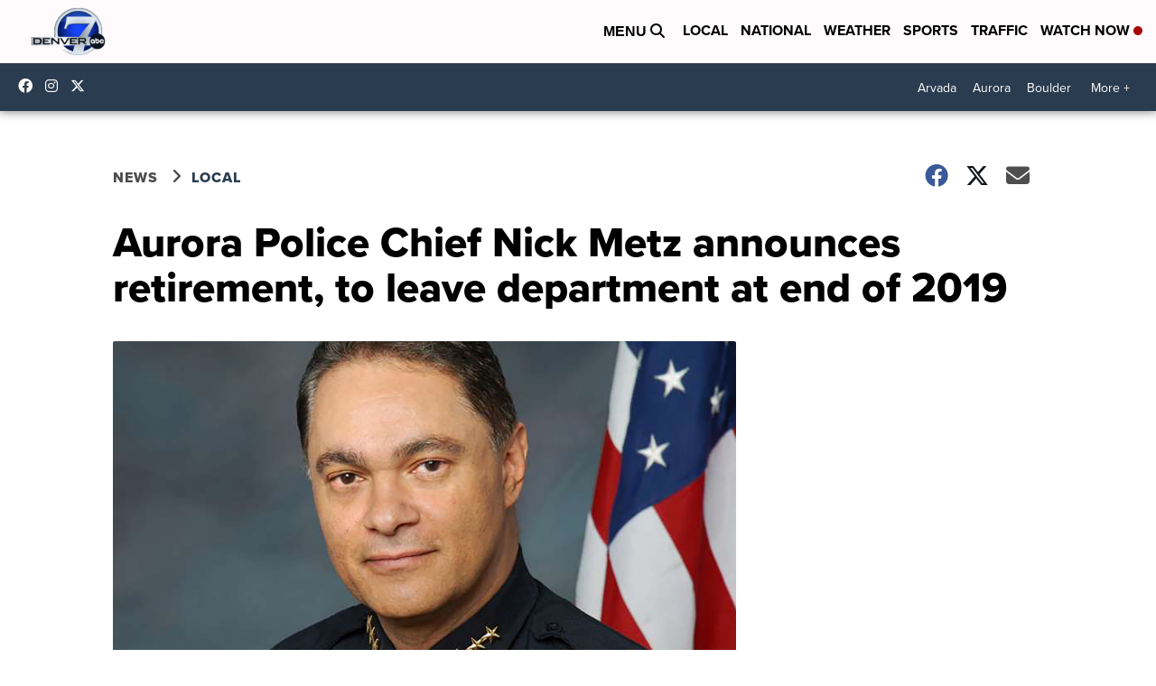

--- FILE ---
content_type: application/javascript; charset=utf-8
request_url: https://fundingchoicesmessages.google.com/f/AGSKWxX2aeLRi2iBOBrxdp8773_NpzhxttMQpe7z9UYg8a4dizurK0ulGiVweeCkmpGsg61vz_CYrQF6MyDOqHjcTL1CLBFAilDfRWEHuyiZ-XzOCcFiN5AEMmWze7X6KyR74Nf-GaT3JdSJP33A0A4_tfXd_orTHv6NTKEfdYQ4oNyRuGSxoOSTQlsCHfLv/_/misc/ads._footer_ad_/sponsored_by..il/ads//adtracker?
body_size: -1292
content:
window['93996722-df43-41bc-a46c-40ec4998f873'] = true;